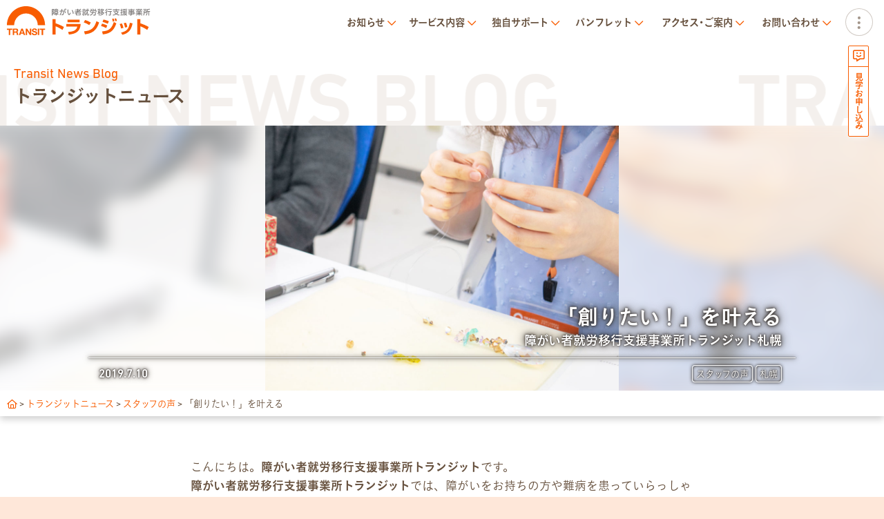

--- FILE ---
content_type: text/html; charset=UTF-8
request_url: https://transit-iko.net/2019/07/creative/
body_size: 17696
content:
<!doctype html>
<html lang="ja">
<head>
<meta charset="UTF-8">
<meta name="viewport" content="width=device-width, initial-scale=1.0, minimum-scale=1.0, maximum-scale=5.0, user-scalable=yes">
<meta name="format-detection" content="telephone=no">

<title>「創りたい！」を叶える | 障がい者（障害者）就労移行支援事業所トランジット | 札幌・麻生</title>


		<!-- All in One SEO 4.9.3 - aioseo.com -->
	<meta name="description" content="近年、「自分で作ったものを自分で売る」というハンドメイドの市場が広がっています。 その要因の一つが「ハンドメイド通販サイト」。 ホームページ制作の知識がなくても、自分の販売ページを持つ事ができ、商品を簡単に登録して販売することができます。" />
	<meta name="robots" content="max-image-preview:large" />
	<meta name="keywords" content="札幌" />
	<link rel="canonical" href="https://transit-iko.net/2019/07/creative/" />
	<meta name="generator" content="All in One SEO (AIOSEO) 4.9.3" />
		<script type="application/ld+json" class="aioseo-schema">
			{"@context":"https:\/\/schema.org","@graph":[{"@type":"Article","@id":"https:\/\/transit-iko.net\/2019\/07\/creative\/#article","name":"\u300c\u5275\u308a\u305f\u3044\uff01\u300d\u3092\u53f6\u3048\u308b | \u969c\u304c\u3044\u8005\uff08\u969c\u5bb3\u8005\uff09\u5c31\u52b4\u79fb\u884c\u652f\u63f4\u4e8b\u696d\u6240\u30c8\u30e9\u30f3\u30b8\u30c3\u30c8 | \u672d\u5e4c\u30fb\u9ebb\u751f","headline":"\u300c\u5275\u308a\u305f\u3044\uff01\u300d\u3092\u53f6\u3048\u308b \u2013 \u969c\u304c\u3044\u8005\u5c31\u52b4\u79fb\u884c\u652f\u63f4\u4e8b\u696d\u6240\u30c8\u30e9\u30f3\u30b8\u30c3\u30c8","author":{"@id":"https:\/\/transit-iko.net\/author\/suzuki\/#author"},"publisher":{"@id":"https:\/\/transit-iko.net\/#organization"},"image":{"@type":"ImageObject","url":"https:\/\/transit-iko.net\/wordpress\/wp-content\/uploads\/2019\/07\/DSC_0368.jpg","width":1080,"height":810},"datePublished":"2019-07-10T19:22:16+09:00","dateModified":"2019-07-10T19:22:16+09:00","inLanguage":"ja","mainEntityOfPage":{"@id":"https:\/\/transit-iko.net\/2019\/07\/creative\/#webpage"},"isPartOf":{"@id":"https:\/\/transit-iko.net\/2019\/07\/creative\/#webpage"},"articleSection":"\u30b9\u30bf\u30c3\u30d5\u306e\u58f0, \u672d\u5e4c"},{"@type":"BreadcrumbList","@id":"https:\/\/transit-iko.net\/2019\/07\/creative\/#breadcrumblist","itemListElement":[{"@type":"ListItem","@id":"https:\/\/transit-iko.net#listItem","position":1,"name":"\u30db\u30fc\u30e0","item":"https:\/\/transit-iko.net","nextItem":{"@type":"ListItem","@id":"https:\/\/transit-iko.net#listItem","name":"\u6295\u7a3f"}},{"@type":"ListItem","@id":"https:\/\/transit-iko.net#listItem","position":2,"name":"\u6295\u7a3f","item":"https:\/\/transit-iko.net","nextItem":{"@type":"ListItem","@id":"https:\/\/transit-iko.net\/category\/category1\/#listItem","name":"\u30b9\u30bf\u30c3\u30d5\u306e\u58f0"},"previousItem":{"@type":"ListItem","@id":"https:\/\/transit-iko.net#listItem","name":"\u30db\u30fc\u30e0"}},{"@type":"ListItem","@id":"https:\/\/transit-iko.net\/category\/category1\/#listItem","position":3,"name":"\u30b9\u30bf\u30c3\u30d5\u306e\u58f0","item":"https:\/\/transit-iko.net\/category\/category1\/","nextItem":{"@type":"ListItem","@id":"https:\/\/transit-iko.net\/2019\/07\/creative\/#listItem","name":"\u300c\u5275\u308a\u305f\u3044\uff01\u300d\u3092\u53f6\u3048\u308b \u2013 \u969c\u304c\u3044\u8005\u5c31\u52b4\u79fb\u884c\u652f\u63f4\u4e8b\u696d\u6240\u30c8\u30e9\u30f3\u30b8\u30c3\u30c8"},"previousItem":{"@type":"ListItem","@id":"https:\/\/transit-iko.net#listItem","name":"\u6295\u7a3f"}},{"@type":"ListItem","@id":"https:\/\/transit-iko.net\/2019\/07\/creative\/#listItem","position":4,"name":"\u300c\u5275\u308a\u305f\u3044\uff01\u300d\u3092\u53f6\u3048\u308b \u2013 \u969c\u304c\u3044\u8005\u5c31\u52b4\u79fb\u884c\u652f\u63f4\u4e8b\u696d\u6240\u30c8\u30e9\u30f3\u30b8\u30c3\u30c8","previousItem":{"@type":"ListItem","@id":"https:\/\/transit-iko.net\/category\/category1\/#listItem","name":"\u30b9\u30bf\u30c3\u30d5\u306e\u58f0"}}]},{"@type":"Organization","@id":"https:\/\/transit-iko.net\/#organization","name":"\u969c\u304c\u3044\u8005\uff08\u969c\u5bb3\u8005\uff09\u5c31\u52b4\u79fb\u884c\u652f\u63f4\u4e8b\u696d\u6240\u30c8\u30e9\u30f3\u30b8\u30c3\u30c8 | \u672d\u5e4c\u30fb\u9ebb\u751f","description":"\u969c\u304c\u3044\u304c\u3042\u3063\u3066\u3082\u50cd\u304d\u305f\u3044\uff01\u305d\u3093\u306a\u3042\u306a\u305f\u306e\u5c31\u8077\u6d3b\u52d5\u3092\u30b5\u30dd\u30fc\u30c8\u3057\u307e\u3059\u3002\u672d\u5e4c\u306e\u969c\u304c\u3044\u8005\uff08\u969c\u5bb3\u8005\uff09\u5c31\u52b4\u79fb\u884c\u652f\u63f4\u4e8b\u696d\u6240\u30c8\u30e9\u30f3\u30b8\u30c3\u30c8\u306f\u3001\u7cbe\u795e\u969c\u5bb3\uff08\u7d71\u5408\u5931\u8abf\u75c7\u3084\u3046\u3064\u75c5\u306a\u3069\uff09\u30fb\u767a\u9054\u969c\u5bb3\uff08\u30a2\u30b9\u30da\u30eb\u30ac\u30fc\u3084ADHD\u306a\u3069\uff09\u30fb\u8eab\u4f53\u969c\u5bb3\u30fb\u77e5\u7684\u969c\u5bb3\u30fb\u96e3\u75c5\u3092\u60a3\u3063\u3066\u3044\u308b\u65b9\u306e\u5c31\u52b4\u30fb\u5c31\u8077\u306e\u652f\u63f4\u3092\u884c\u3063\u3066\u3044\u307e\u3059\u3002\u969c\u304c\u3044\u8005\uff08\u969c\u5bb3\u8005\uff09\u306e\u5c31\u8077\u306f\u30c8\u30e9\u30f3\u30b8\u30c3\u30c8\u3002","url":"https:\/\/transit-iko.net\/","sameAs":["https:\/\/twitter.com\/transit_iko"]},{"@type":"Person","@id":"https:\/\/transit-iko.net\/author\/suzuki\/#author","url":"https:\/\/transit-iko.net\/author\/suzuki\/","name":"\u9234\u6728 \u9999\u7e54","image":{"@type":"ImageObject","@id":"https:\/\/transit-iko.net\/2019\/07\/creative\/#authorImage","url":"https:\/\/secure.gravatar.com\/avatar\/d22cc40e769896c6166e9d0ca5f838dba6eb59a8a2d214ff4f356011a10d6ba0?s=96&d=mm&r=g","width":96,"height":96,"caption":"\u9234\u6728 \u9999\u7e54"}},{"@type":"WebPage","@id":"https:\/\/transit-iko.net\/2019\/07\/creative\/#webpage","url":"https:\/\/transit-iko.net\/2019\/07\/creative\/","name":"\u300c\u5275\u308a\u305f\u3044\uff01\u300d\u3092\u53f6\u3048\u308b | \u969c\u304c\u3044\u8005\uff08\u969c\u5bb3\u8005\uff09\u5c31\u52b4\u79fb\u884c\u652f\u63f4\u4e8b\u696d\u6240\u30c8\u30e9\u30f3\u30b8\u30c3\u30c8 | \u672d\u5e4c\u30fb\u9ebb\u751f","description":"\u8fd1\u5e74\u3001\u300c\u81ea\u5206\u3067\u4f5c\u3063\u305f\u3082\u306e\u3092\u81ea\u5206\u3067\u58f2\u308b\u300d\u3068\u3044\u3046\u30cf\u30f3\u30c9\u30e1\u30a4\u30c9\u306e\u5e02\u5834\u304c\u5e83\u304c\u3063\u3066\u3044\u307e\u3059\u3002 \u305d\u306e\u8981\u56e0\u306e\u4e00\u3064\u304c\u300c\u30cf\u30f3\u30c9\u30e1\u30a4\u30c9\u901a\u8ca9\u30b5\u30a4\u30c8\u300d\u3002 \u30db\u30fc\u30e0\u30da\u30fc\u30b8\u5236\u4f5c\u306e\u77e5\u8b58\u304c\u306a\u304f\u3066\u3082\u3001\u81ea\u5206\u306e\u8ca9\u58f2\u30da\u30fc\u30b8\u3092\u6301\u3064\u4e8b\u304c\u3067\u304d\u3001\u5546\u54c1\u3092\u7c21\u5358\u306b\u767b\u9332\u3057\u3066\u8ca9\u58f2\u3059\u308b\u3053\u3068\u304c\u3067\u304d\u307e\u3059\u3002","inLanguage":"ja","isPartOf":{"@id":"https:\/\/transit-iko.net\/#website"},"breadcrumb":{"@id":"https:\/\/transit-iko.net\/2019\/07\/creative\/#breadcrumblist"},"author":{"@id":"https:\/\/transit-iko.net\/author\/suzuki\/#author"},"creator":{"@id":"https:\/\/transit-iko.net\/author\/suzuki\/#author"},"image":{"@type":"ImageObject","url":"https:\/\/transit-iko.net\/wordpress\/wp-content\/uploads\/2019\/07\/DSC_0368.jpg","@id":"https:\/\/transit-iko.net\/2019\/07\/creative\/#mainImage","width":1080,"height":810},"primaryImageOfPage":{"@id":"https:\/\/transit-iko.net\/2019\/07\/creative\/#mainImage"},"datePublished":"2019-07-10T19:22:16+09:00","dateModified":"2019-07-10T19:22:16+09:00"},{"@type":"WebSite","@id":"https:\/\/transit-iko.net\/#website","url":"https:\/\/transit-iko.net\/","name":"\u969c\u304c\u3044\u8005\uff08\u969c\u5bb3\u8005\uff09\u5c31\u52b4\u79fb\u884c\u652f\u63f4\u4e8b\u696d\u6240\u30c8\u30e9\u30f3\u30b8\u30c3\u30c8 | \u672d\u5e4c\u30fb\u9ebb\u751f","description":"\u969c\u304c\u3044\u304c\u3042\u3063\u3066\u3082\u50cd\u304d\u305f\u3044\uff01\u305d\u3093\u306a\u3042\u306a\u305f\u306e\u5c31\u8077\u6d3b\u52d5\u3092\u30b5\u30dd\u30fc\u30c8\u3057\u307e\u3059\u3002\u672d\u5e4c\u306e\u969c\u304c\u3044\u8005\uff08\u969c\u5bb3\u8005\uff09\u5c31\u52b4\u79fb\u884c\u652f\u63f4\u4e8b\u696d\u6240\u30c8\u30e9\u30f3\u30b8\u30c3\u30c8\u306f\u3001\u7cbe\u795e\u969c\u5bb3\uff08\u7d71\u5408\u5931\u8abf\u75c7\u3084\u3046\u3064\u75c5\u306a\u3069\uff09\u30fb\u767a\u9054\u969c\u5bb3\uff08\u30a2\u30b9\u30da\u30eb\u30ac\u30fc\u3084ADHD\u306a\u3069\uff09\u30fb\u8eab\u4f53\u969c\u5bb3\u30fb\u77e5\u7684\u969c\u5bb3\u30fb\u96e3\u75c5\u3092\u60a3\u3063\u3066\u3044\u308b\u65b9\u306e\u5c31\u52b4\u30fb\u5c31\u8077\u306e\u652f\u63f4\u3092\u884c\u3063\u3066\u3044\u307e\u3059\u3002\u969c\u304c\u3044\u8005\uff08\u969c\u5bb3\u8005\uff09\u306e\u5c31\u8077\u306f\u30c8\u30e9\u30f3\u30b8\u30c3\u30c8\u3002","inLanguage":"ja","publisher":{"@id":"https:\/\/transit-iko.net\/#organization"}}]}
		</script>
		<!-- All in One SEO -->


<!-- Open Graph Meta Tags generated by Blog2Social 873 - https://www.blog2social.com -->
<meta property="og:title" content="「創りたい！」を叶える – 障がい者就労移行支援事業所トランジット"/>
<meta property="og:description" content=""/>
<meta property="og:url" content="/2019/07/creative/"/>
<meta property="og:image" content="https://transit-iko.net/wordpress/wp-content/uploads/2019/07/DSC_0368.jpg"/>
<meta property="og:image:width" content="1080" />
<meta property="og:image:height" content="810" />
<meta property="og:type" content="article"/>
<meta property="og:article:published_time" content="2019-07-10 19:22:16"/>
<meta property="og:article:modified_time" content="2019-07-10 19:22:16"/>
<meta property="og:article:tag" content="札幌"/>
<!-- Open Graph Meta Tags generated by Blog2Social 873 - https://www.blog2social.com -->

<!-- Twitter Card generated by Blog2Social 873 - https://www.blog2social.com -->
<meta name="twitter:card" content="summary">
<meta name="twitter:title" content="「創りたい！」を叶える – 障がい者就労移行支援事業所トランジット"/>
<meta name="twitter:description" content=""/>
<meta name="twitter:image" content="https://transit-iko.net/wordpress/wp-content/uploads/2019/07/DSC_0368.jpg"/>
<!-- Twitter Card generated by Blog2Social 873 - https://www.blog2social.com -->
<meta name="author" content="鈴木 香織"/>
<link rel='dns-prefetch' href='//webfont.fontplus.jp' />
<link rel='dns-prefetch' href='//secure.gravatar.com' />
<link rel='dns-prefetch' href='//www.googletagmanager.com' />
<link rel='dns-prefetch' href='//stats.wp.com' />
<link rel='dns-prefetch' href='//v0.wordpress.com' />
<link rel="alternate" type="application/rss+xml" title="障がい者（障害者）就労移行支援事業所トランジット | 札幌・麻生 &raquo; 「創りたい！」を叶える – 障がい者就労移行支援事業所トランジット のコメントのフィード" href="https://transit-iko.net/2019/07/creative/feed/" />
<link rel="alternate" title="oEmbed (JSON)" type="application/json+oembed" href="https://transit-iko.net/wp-json/oembed/1.0/embed?url=https%3A%2F%2Ftransit-iko.net%2F2019%2F07%2Fcreative%2F" />
<link rel="alternate" title="oEmbed (XML)" type="text/xml+oembed" href="https://transit-iko.net/wp-json/oembed/1.0/embed?url=https%3A%2F%2Ftransit-iko.net%2F2019%2F07%2Fcreative%2F&#038;format=xml" />
<style id='wp-img-auto-sizes-contain-inline-css' type='text/css'>
img:is([sizes=auto i],[sizes^="auto," i]){contain-intrinsic-size:3000px 1500px}
/*# sourceURL=wp-img-auto-sizes-contain-inline-css */
</style>
<style id='wp-emoji-styles-inline-css' type='text/css'>

	img.wp-smiley, img.emoji {
		display: inline !important;
		border: none !important;
		box-shadow: none !important;
		height: 1em !important;
		width: 1em !important;
		margin: 0 0.07em !important;
		vertical-align: -0.1em !important;
		background: none !important;
		padding: 0 !important;
	}
/*# sourceURL=wp-emoji-styles-inline-css */
</style>
<style id='wp-block-library-inline-css' type='text/css'>
:root{--wp-block-synced-color:#7a00df;--wp-block-synced-color--rgb:122,0,223;--wp-bound-block-color:var(--wp-block-synced-color);--wp-editor-canvas-background:#ddd;--wp-admin-theme-color:#007cba;--wp-admin-theme-color--rgb:0,124,186;--wp-admin-theme-color-darker-10:#006ba1;--wp-admin-theme-color-darker-10--rgb:0,107,160.5;--wp-admin-theme-color-darker-20:#005a87;--wp-admin-theme-color-darker-20--rgb:0,90,135;--wp-admin-border-width-focus:2px}@media (min-resolution:192dpi){:root{--wp-admin-border-width-focus:1.5px}}.wp-element-button{cursor:pointer}:root .has-very-light-gray-background-color{background-color:#eee}:root .has-very-dark-gray-background-color{background-color:#313131}:root .has-very-light-gray-color{color:#eee}:root .has-very-dark-gray-color{color:#313131}:root .has-vivid-green-cyan-to-vivid-cyan-blue-gradient-background{background:linear-gradient(135deg,#00d084,#0693e3)}:root .has-purple-crush-gradient-background{background:linear-gradient(135deg,#34e2e4,#4721fb 50%,#ab1dfe)}:root .has-hazy-dawn-gradient-background{background:linear-gradient(135deg,#faaca8,#dad0ec)}:root .has-subdued-olive-gradient-background{background:linear-gradient(135deg,#fafae1,#67a671)}:root .has-atomic-cream-gradient-background{background:linear-gradient(135deg,#fdd79a,#004a59)}:root .has-nightshade-gradient-background{background:linear-gradient(135deg,#330968,#31cdcf)}:root .has-midnight-gradient-background{background:linear-gradient(135deg,#020381,#2874fc)}:root{--wp--preset--font-size--normal:16px;--wp--preset--font-size--huge:42px}.has-regular-font-size{font-size:1em}.has-larger-font-size{font-size:2.625em}.has-normal-font-size{font-size:var(--wp--preset--font-size--normal)}.has-huge-font-size{font-size:var(--wp--preset--font-size--huge)}.has-text-align-center{text-align:center}.has-text-align-left{text-align:left}.has-text-align-right{text-align:right}.has-fit-text{white-space:nowrap!important}#end-resizable-editor-section{display:none}.aligncenter{clear:both}.items-justified-left{justify-content:flex-start}.items-justified-center{justify-content:center}.items-justified-right{justify-content:flex-end}.items-justified-space-between{justify-content:space-between}.screen-reader-text{border:0;clip-path:inset(50%);height:1px;margin:-1px;overflow:hidden;padding:0;position:absolute;width:1px;word-wrap:normal!important}.screen-reader-text:focus{background-color:#ddd;clip-path:none;color:#444;display:block;font-size:1em;height:auto;left:5px;line-height:normal;padding:15px 23px 14px;text-decoration:none;top:5px;width:auto;z-index:100000}html :where(.has-border-color){border-style:solid}html :where([style*=border-top-color]){border-top-style:solid}html :where([style*=border-right-color]){border-right-style:solid}html :where([style*=border-bottom-color]){border-bottom-style:solid}html :where([style*=border-left-color]){border-left-style:solid}html :where([style*=border-width]){border-style:solid}html :where([style*=border-top-width]){border-top-style:solid}html :where([style*=border-right-width]){border-right-style:solid}html :where([style*=border-bottom-width]){border-bottom-style:solid}html :where([style*=border-left-width]){border-left-style:solid}html :where(img[class*=wp-image-]){height:auto;max-width:100%}:where(figure){margin:0 0 1em}html :where(.is-position-sticky){--wp-admin--admin-bar--position-offset:var(--wp-admin--admin-bar--height,0px)}@media screen and (max-width:600px){html :where(.is-position-sticky){--wp-admin--admin-bar--position-offset:0px}}

/*# sourceURL=wp-block-library-inline-css */
</style><style id='global-styles-inline-css' type='text/css'>
:root{--wp--preset--aspect-ratio--square: 1;--wp--preset--aspect-ratio--4-3: 4/3;--wp--preset--aspect-ratio--3-4: 3/4;--wp--preset--aspect-ratio--3-2: 3/2;--wp--preset--aspect-ratio--2-3: 2/3;--wp--preset--aspect-ratio--16-9: 16/9;--wp--preset--aspect-ratio--9-16: 9/16;--wp--preset--color--black: #000000;--wp--preset--color--cyan-bluish-gray: #abb8c3;--wp--preset--color--white: #ffffff;--wp--preset--color--pale-pink: #f78da7;--wp--preset--color--vivid-red: #cf2e2e;--wp--preset--color--luminous-vivid-orange: #ff6900;--wp--preset--color--luminous-vivid-amber: #fcb900;--wp--preset--color--light-green-cyan: #7bdcb5;--wp--preset--color--vivid-green-cyan: #00d084;--wp--preset--color--pale-cyan-blue: #8ed1fc;--wp--preset--color--vivid-cyan-blue: #0693e3;--wp--preset--color--vivid-purple: #9b51e0;--wp--preset--gradient--vivid-cyan-blue-to-vivid-purple: linear-gradient(135deg,rgb(6,147,227) 0%,rgb(155,81,224) 100%);--wp--preset--gradient--light-green-cyan-to-vivid-green-cyan: linear-gradient(135deg,rgb(122,220,180) 0%,rgb(0,208,130) 100%);--wp--preset--gradient--luminous-vivid-amber-to-luminous-vivid-orange: linear-gradient(135deg,rgb(252,185,0) 0%,rgb(255,105,0) 100%);--wp--preset--gradient--luminous-vivid-orange-to-vivid-red: linear-gradient(135deg,rgb(255,105,0) 0%,rgb(207,46,46) 100%);--wp--preset--gradient--very-light-gray-to-cyan-bluish-gray: linear-gradient(135deg,rgb(238,238,238) 0%,rgb(169,184,195) 100%);--wp--preset--gradient--cool-to-warm-spectrum: linear-gradient(135deg,rgb(74,234,220) 0%,rgb(151,120,209) 20%,rgb(207,42,186) 40%,rgb(238,44,130) 60%,rgb(251,105,98) 80%,rgb(254,248,76) 100%);--wp--preset--gradient--blush-light-purple: linear-gradient(135deg,rgb(255,206,236) 0%,rgb(152,150,240) 100%);--wp--preset--gradient--blush-bordeaux: linear-gradient(135deg,rgb(254,205,165) 0%,rgb(254,45,45) 50%,rgb(107,0,62) 100%);--wp--preset--gradient--luminous-dusk: linear-gradient(135deg,rgb(255,203,112) 0%,rgb(199,81,192) 50%,rgb(65,88,208) 100%);--wp--preset--gradient--pale-ocean: linear-gradient(135deg,rgb(255,245,203) 0%,rgb(182,227,212) 50%,rgb(51,167,181) 100%);--wp--preset--gradient--electric-grass: linear-gradient(135deg,rgb(202,248,128) 0%,rgb(113,206,126) 100%);--wp--preset--gradient--midnight: linear-gradient(135deg,rgb(2,3,129) 0%,rgb(40,116,252) 100%);--wp--preset--font-size--small: 13px;--wp--preset--font-size--medium: 20px;--wp--preset--font-size--large: 36px;--wp--preset--font-size--x-large: 42px;--wp--preset--spacing--20: 0.44rem;--wp--preset--spacing--30: 0.67rem;--wp--preset--spacing--40: 1rem;--wp--preset--spacing--50: 1.5rem;--wp--preset--spacing--60: 2.25rem;--wp--preset--spacing--70: 3.38rem;--wp--preset--spacing--80: 5.06rem;--wp--preset--shadow--natural: 6px 6px 9px rgba(0, 0, 0, 0.2);--wp--preset--shadow--deep: 12px 12px 50px rgba(0, 0, 0, 0.4);--wp--preset--shadow--sharp: 6px 6px 0px rgba(0, 0, 0, 0.2);--wp--preset--shadow--outlined: 6px 6px 0px -3px rgb(255, 255, 255), 6px 6px rgb(0, 0, 0);--wp--preset--shadow--crisp: 6px 6px 0px rgb(0, 0, 0);}:where(.is-layout-flex){gap: 0.5em;}:where(.is-layout-grid){gap: 0.5em;}body .is-layout-flex{display: flex;}.is-layout-flex{flex-wrap: wrap;align-items: center;}.is-layout-flex > :is(*, div){margin: 0;}body .is-layout-grid{display: grid;}.is-layout-grid > :is(*, div){margin: 0;}:where(.wp-block-columns.is-layout-flex){gap: 2em;}:where(.wp-block-columns.is-layout-grid){gap: 2em;}:where(.wp-block-post-template.is-layout-flex){gap: 1.25em;}:where(.wp-block-post-template.is-layout-grid){gap: 1.25em;}.has-black-color{color: var(--wp--preset--color--black) !important;}.has-cyan-bluish-gray-color{color: var(--wp--preset--color--cyan-bluish-gray) !important;}.has-white-color{color: var(--wp--preset--color--white) !important;}.has-pale-pink-color{color: var(--wp--preset--color--pale-pink) !important;}.has-vivid-red-color{color: var(--wp--preset--color--vivid-red) !important;}.has-luminous-vivid-orange-color{color: var(--wp--preset--color--luminous-vivid-orange) !important;}.has-luminous-vivid-amber-color{color: var(--wp--preset--color--luminous-vivid-amber) !important;}.has-light-green-cyan-color{color: var(--wp--preset--color--light-green-cyan) !important;}.has-vivid-green-cyan-color{color: var(--wp--preset--color--vivid-green-cyan) !important;}.has-pale-cyan-blue-color{color: var(--wp--preset--color--pale-cyan-blue) !important;}.has-vivid-cyan-blue-color{color: var(--wp--preset--color--vivid-cyan-blue) !important;}.has-vivid-purple-color{color: var(--wp--preset--color--vivid-purple) !important;}.has-black-background-color{background-color: var(--wp--preset--color--black) !important;}.has-cyan-bluish-gray-background-color{background-color: var(--wp--preset--color--cyan-bluish-gray) !important;}.has-white-background-color{background-color: var(--wp--preset--color--white) !important;}.has-pale-pink-background-color{background-color: var(--wp--preset--color--pale-pink) !important;}.has-vivid-red-background-color{background-color: var(--wp--preset--color--vivid-red) !important;}.has-luminous-vivid-orange-background-color{background-color: var(--wp--preset--color--luminous-vivid-orange) !important;}.has-luminous-vivid-amber-background-color{background-color: var(--wp--preset--color--luminous-vivid-amber) !important;}.has-light-green-cyan-background-color{background-color: var(--wp--preset--color--light-green-cyan) !important;}.has-vivid-green-cyan-background-color{background-color: var(--wp--preset--color--vivid-green-cyan) !important;}.has-pale-cyan-blue-background-color{background-color: var(--wp--preset--color--pale-cyan-blue) !important;}.has-vivid-cyan-blue-background-color{background-color: var(--wp--preset--color--vivid-cyan-blue) !important;}.has-vivid-purple-background-color{background-color: var(--wp--preset--color--vivid-purple) !important;}.has-black-border-color{border-color: var(--wp--preset--color--black) !important;}.has-cyan-bluish-gray-border-color{border-color: var(--wp--preset--color--cyan-bluish-gray) !important;}.has-white-border-color{border-color: var(--wp--preset--color--white) !important;}.has-pale-pink-border-color{border-color: var(--wp--preset--color--pale-pink) !important;}.has-vivid-red-border-color{border-color: var(--wp--preset--color--vivid-red) !important;}.has-luminous-vivid-orange-border-color{border-color: var(--wp--preset--color--luminous-vivid-orange) !important;}.has-luminous-vivid-amber-border-color{border-color: var(--wp--preset--color--luminous-vivid-amber) !important;}.has-light-green-cyan-border-color{border-color: var(--wp--preset--color--light-green-cyan) !important;}.has-vivid-green-cyan-border-color{border-color: var(--wp--preset--color--vivid-green-cyan) !important;}.has-pale-cyan-blue-border-color{border-color: var(--wp--preset--color--pale-cyan-blue) !important;}.has-vivid-cyan-blue-border-color{border-color: var(--wp--preset--color--vivid-cyan-blue) !important;}.has-vivid-purple-border-color{border-color: var(--wp--preset--color--vivid-purple) !important;}.has-vivid-cyan-blue-to-vivid-purple-gradient-background{background: var(--wp--preset--gradient--vivid-cyan-blue-to-vivid-purple) !important;}.has-light-green-cyan-to-vivid-green-cyan-gradient-background{background: var(--wp--preset--gradient--light-green-cyan-to-vivid-green-cyan) !important;}.has-luminous-vivid-amber-to-luminous-vivid-orange-gradient-background{background: var(--wp--preset--gradient--luminous-vivid-amber-to-luminous-vivid-orange) !important;}.has-luminous-vivid-orange-to-vivid-red-gradient-background{background: var(--wp--preset--gradient--luminous-vivid-orange-to-vivid-red) !important;}.has-very-light-gray-to-cyan-bluish-gray-gradient-background{background: var(--wp--preset--gradient--very-light-gray-to-cyan-bluish-gray) !important;}.has-cool-to-warm-spectrum-gradient-background{background: var(--wp--preset--gradient--cool-to-warm-spectrum) !important;}.has-blush-light-purple-gradient-background{background: var(--wp--preset--gradient--blush-light-purple) !important;}.has-blush-bordeaux-gradient-background{background: var(--wp--preset--gradient--blush-bordeaux) !important;}.has-luminous-dusk-gradient-background{background: var(--wp--preset--gradient--luminous-dusk) !important;}.has-pale-ocean-gradient-background{background: var(--wp--preset--gradient--pale-ocean) !important;}.has-electric-grass-gradient-background{background: var(--wp--preset--gradient--electric-grass) !important;}.has-midnight-gradient-background{background: var(--wp--preset--gradient--midnight) !important;}.has-small-font-size{font-size: var(--wp--preset--font-size--small) !important;}.has-medium-font-size{font-size: var(--wp--preset--font-size--medium) !important;}.has-large-font-size{font-size: var(--wp--preset--font-size--large) !important;}.has-x-large-font-size{font-size: var(--wp--preset--font-size--x-large) !important;}
/*# sourceURL=global-styles-inline-css */
</style>

<style id='classic-theme-styles-inline-css' type='text/css'>
/*! This file is auto-generated */
.wp-block-button__link{color:#fff;background-color:#32373c;border-radius:9999px;box-shadow:none;text-decoration:none;padding:calc(.667em + 2px) calc(1.333em + 2px);font-size:1.125em}.wp-block-file__button{background:#32373c;color:#fff;text-decoration:none}
/*# sourceURL=/wp-includes/css/classic-themes.min.css */
</style>
<link rel='stylesheet' id='contact-form-7-css' href='https://transit-iko.net/wordpress/wp-content/plugins/contact-form-7/includes/css/styles.css?ver=6.1.4' type='text/css' media='all' />
<link rel='stylesheet' id='panellium-css-css' href='https://transit-iko.net/wordpress/wp-content/plugins/wpvr/public/lib/pannellum/src/css/pannellum.css?ver=1' type='text/css' media='all' />
<link rel='stylesheet' id='videojs-css-css' href='https://transit-iko.net/wordpress/wp-content/plugins/wpvr/public/lib/pannellum/src/css/video-js.css?ver=1' type='text/css' media='all' />
<link rel='stylesheet' id='videojs-vr-css-css' href='https://transit-iko.net/wordpress/wp-content/plugins/wpvr/public/lib/videojs-vr/videojs-vr.css?ver=1' type='text/css' media='all' />
<link rel='stylesheet' id='owl-css-css' href='https://transit-iko.net/wordpress/wp-content/plugins/wpvr/public/css/owl.carousel.css?ver=8.5.24' type='text/css' media='all' />
<link rel='stylesheet' id='wpvr-css' href='https://transit-iko.net/wordpress/wp-content/plugins/wpvr/public/css/wpvr-public.css?ver=8.5.24' type='text/css' media='all' />
<link rel='stylesheet' id='main-style-css' href='https://transit-iko.net/wordpress/wp-content/themes/transit2025/assets/css/style.css?ver=1758859207' type='text/css' media='all' />
<link rel='stylesheet' id='fontawesome-css' href='https://transit-iko.net/wordpress/wp-content/themes/transit2025/assets/fonts/fa/css/all.min.css?ver=1736472603' type='text/css' media='all' />
<link rel='stylesheet' id='swiper-style-css' href='https://transit-iko.net/wordpress/wp-content/themes/transit2025/assets/css/swiper.min.css' type='text/css' media='all' />
<link rel='stylesheet' id='taxopress-frontend-css-css' href='https://transit-iko.net/wordpress/wp-content/plugins/simple-tags/assets/frontend/css/frontend.css?ver=3.43.0' type='text/css' media='all' />
<link rel='stylesheet' id='aurora-heatmap-css' href='https://transit-iko.net/wordpress/wp-content/plugins/aurora-heatmap/style.css?ver=1.7.0' type='text/css' media='all' />
<script type="text/javascript" src="https://transit-iko.net/wordpress/wp-content/plugins/wpvr/public/lib/pannellum/src/js/pannellum.js?ver=1" id="panellium-js-js"></script>
<script type="text/javascript" src="https://transit-iko.net/wordpress/wp-content/plugins/wpvr/public/lib/pannellum/src/js/libpannellum.js?ver=1" id="panelliumlib-js-js"></script>
<script type="text/javascript" src="https://transit-iko.net/wordpress/wp-content/plugins/wpvr/public/js/video.js?ver=1" id="videojs-js-js"></script>
<script type="text/javascript" src="https://transit-iko.net/wordpress/wp-content/plugins/wpvr/public/lib/videojs-vr/videojs-vr.js?ver=1" id="videojsvr-js-js"></script>
<script type="text/javascript" src="https://transit-iko.net/wordpress/wp-content/plugins/wpvr/public/lib/pannellum/src/js/videojs-pannellum-plugin.js?ver=1" id="panelliumvid-js-js"></script>
<script type="text/javascript" src="https://transit-iko.net/wordpress/wp-includes/js/jquery/jquery.min.js?ver=3.7.1" id="jquery-core-js"></script>
<script type="text/javascript" src="https://transit-iko.net/wordpress/wp-includes/js/jquery/jquery-migrate.min.js?ver=3.4.1" id="jquery-migrate-js"></script>
<script type="text/javascript" src="https://transit-iko.net/wordpress/wp-content/plugins/wpvr/public/js/owl.carousel.js?ver=6.9" id="owl-js-js"></script>
<script type="text/javascript" src="https://transit-iko.net/wordpress/wp-content/plugins/wpvr/public/js/jquery.cookie.js?ver=1" id="jquery_cookie-js"></script>
<script type="text/javascript" src="https://webfont.fontplus.jp/accessor/script/fontplus.js?7v6bDgH-Z0I%3D&amp;box=q8LYrXJH8u4%3D&amp;delay=1&amp;aa=1&amp;ab=2" id="fontplus-js"></script>
<script type="text/javascript" src="https://transit-iko.net/wordpress/wp-content/plugins/simple-tags/assets/frontend/js/frontend.js?ver=3.43.0" id="taxopress-frontend-js-js"></script>
<script type="text/javascript" id="aurora-heatmap-js-extra">
/* <![CDATA[ */
var aurora_heatmap = {"_mode":"reporter","ajax_url":"https://transit-iko.net/wordpress/wp-admin/admin-ajax.php","action":"aurora_heatmap","reports":"click_pc,click_mobile","debug":"0","ajax_delay_time":"3000","ajax_interval":"10","ajax_bulk":null};
//# sourceURL=aurora-heatmap-js-extra
/* ]]> */
</script>
<script type="text/javascript" src="https://transit-iko.net/wordpress/wp-content/plugins/aurora-heatmap/js/aurora-heatmap.min.js?ver=1.7.0" id="aurora-heatmap-js"></script>

<!-- Site Kit によって追加された Google タグ（gtag.js）スニペット -->

<!-- Site Kit によって追加された Google 広告のスニペット -->
<script type="text/javascript" src="https://www.googletagmanager.com/gtag/js?id=AW-963206964" id="google_gtagjs-js" async></script>
<script type="text/javascript" id="google_gtagjs-js-after">
/* <![CDATA[ */
window.dataLayer = window.dataLayer || [];function gtag(){dataLayer.push(arguments);}
gtag("js", new Date());
gtag("set", "developer_id.dZTNiMT", true);
gtag("config", "AW-963206964");
 window._googlesitekit = window._googlesitekit || {}; window._googlesitekit.throttledEvents = []; window._googlesitekit.gtagEvent = (name, data) => { var key = JSON.stringify( { name, data } ); if ( !! window._googlesitekit.throttledEvents[ key ] ) { return; } window._googlesitekit.throttledEvents[ key ] = true; setTimeout( () => { delete window._googlesitekit.throttledEvents[ key ]; }, 5 ); gtag( "event", name, { ...data, event_source: "site-kit" } ); } 
//# sourceURL=google_gtagjs-js-after
/* ]]> */
</script>

<!-- Site Kit によって追加された終了 Google タグ（gtag.js）スニペット -->
<link rel="https://api.w.org/" href="https://transit-iko.net/wp-json/" /><link rel="alternate" title="JSON" type="application/json" href="https://transit-iko.net/wp-json/wp/v2/posts/24524" /><link rel="EditURI" type="application/rsd+xml" title="RSD" href="https://transit-iko.net/wordpress/xmlrpc.php?rsd" />
<meta name="generator" content="WordPress 6.9" />
<link rel='shortlink' href='https://wp.me/s5srb1-creative' />
<meta name="generator" content="Site Kit by Google 1.151.0" />	<style>img#wpstats{display:none}</style>
		<!-- All in one Favicon 4.8 --><link rel="icon" href="https://transit-iko.net/wordpress/wp-content/uploads/2014/12/favicon_32.png" type="image/png"/>
<link rel="apple-touch-icon" href="https://transit-iko.net/wordpress/wp-content/uploads/2014/12/Apple_Touch_Icon_144.png" />


<!-- Event snippet for 電話番号クリック conversion page -->
<script>
function gtag_report_conversion(url) {
	var callback = function () { 
		if (typeof(url) != 'undefined') { 
			window.location = url; 
		} 
	};
	if (url === 'tel:011-776-6152' || url === 'tel:0117766152') {
		gtag('event', 'conversion', { 
			'send_to': 'AW-963206964/efn5CK7Xm2EQtL6lywM', 
			'event_callback': callback 
		});
	} else if (url === 'tel:011-299-8746' || url === 'tel:0112998746') {
		gtag('event', 'conversion', { 
			'send_to': 'AW-963206964/ogBgCMT0h7kBELS-pcsD', 
			'event_callback': callback 
		});
	}
	return false;
}
</script>

<!--Google AdWords Event snippet -->
<meta name="google-site-verification" content="g7DyjA1gv60lARPzdYoBP1sl-ES3zH2MQi0EghZRr0M" />
</head>
<body>

<header>
	<a class="header-logo" href="https://transit-iko.net" alt="トランジットロゴ">
		<div id="logo"></div>
	</a>

<nav id="header-nav">
	<div class="nav-wrapper">

		<div class="nav-box navsw-pc1">
			<h4>お知らせ <i class="fa-regular fa-chevron-down"></i></h4>
		</div>
		<div class="navlist1 navsw-pc1">
				<div class="menu-%e3%81%8a%e7%9f%a5%e3%82%89%e3%81%9b-container"><ul id="menu-%e3%81%8a%e7%9f%a5%e3%82%89%e3%81%9b" class="menu"><li id="menu-item-34394" class="menu-item menu-item-type-custom menu-item-object-custom menu-item-34394"><a href="/transit-news/">トランジットニュース</a></li>
<li id="menu-item-34218" class="menu-item menu-item-type-post_type menu-item-object-page menu-item-34218"><a href="https://transit-iko.net/story/">利用体験談</a></li>
<li id="menu-item-34219" class="menu-item menu-item-type-post_type menu-item-object-page menu-item-34219"><a href="https://transit-iko.net/event-schedule/">広報・イベント</a></li>
</ul></div>		</div>

		<div class="nav-box navsw-pc2">
			<h4>サービス内容 <i class="fa-regular fa-chevron-down"></i></h4>
		</div>
		<div class="navlist2 navsw-pc2">
			<div class="menu-%e3%82%b5%e3%83%bc%e3%83%93%e3%82%b9%e5%86%85%e5%ae%b9-container"><ul id="menu-%e3%82%b5%e3%83%bc%e3%83%93%e3%82%b9%e5%86%85%e5%ae%b9" class="menu"><li id="menu-item-34220" class="menu-item menu-item-type-post_type menu-item-object-page menu-item-34220"><a href="https://transit-iko.net/service/">就労移行支援とは</a></li>
<li id="menu-item-34221" class="menu-item menu-item-type-post_type menu-item-object-page menu-item-34221"><a href="https://transit-iko.net/about/">トランジットについて</a></li>
<li id="menu-item-34222" class="menu-item menu-item-type-post_type menu-item-object-page menu-item-34222"><a href="https://transit-iko.net/service/dailystream/">1日の流れ</a></li>
<li id="menu-item-34223" class="menu-item menu-item-type-post_type menu-item-object-page menu-item-34223"><a href="https://transit-iko.net/service/mainstream/">ご利用の流れ</a></li>
</ul></div>		</div>

		<div class="nav-box navsw-pc3">
			<h4>独自サポート <i class="fa-regular fa-chevron-down"></i></h4>
		</div>
		<div class="navlist3 navsw-pc3">
			<div class="menu-%e7%8b%ac%e8%87%aa%e3%82%b5%e3%83%9d%e3%83%bc%e3%83%88-container"><ul id="menu-%e7%8b%ac%e8%87%aa%e3%82%b5%e3%83%9d%e3%83%bc%e3%83%88" class="menu"><li id="menu-item-34224" class="menu-item menu-item-type-post_type menu-item-object-page menu-item-34224"><a href="https://transit-iko.net/support-programs/">3つの支援制度</a></li>
<li id="menu-item-34225" class="menu-item menu-item-type-post_type menu-item-object-page menu-item-34225"><a href="https://transit-iko.net/meals/">お食事の提供について</a></li>
<li id="menu-item-34226" class="menu-item menu-item-type-custom menu-item-object-custom menu-item-34226"><a target="_blank" href="https://job-matching.transit-iko.net/">スキルアップ診断</a></li>
</ul></div>		</div>

		<div class="nav-box navsw-pc4">
			<h4>パンフレット <i class="fa-regular fa-chevron-down"></i></h4>
		</div>
		<div class="navlist4 navsw-pc4">
			<div class="menu-%e3%83%91%e3%83%b3%e3%83%95%e3%83%ac%e3%83%83%e3%83%88-container"><ul id="menu-%e3%83%91%e3%83%b3%e3%83%95%e3%83%ac%e3%83%83%e3%83%88" class="menu"><li id="menu-item-34227" class="menu-item menu-item-type-post_type menu-item-object-page menu-item-34227"><a href="https://transit-iko.net/pamphlet/">デジタルパンフレット</a></li>
<li id="menu-item-34228" class="menu-item menu-item-type-post_type menu-item-object-page menu-item-34228"><a href="https://transit-iko.net/pamphlet-corporates/">企業様向けパンフレット</a></li>
<li id="menu-item-34229" class="menu-item menu-item-type-post_type menu-item-object-page menu-item-34229"><a href="https://transit-iko.net/event-schedule/">広報チラシ・刊行物</a></li>
</ul></div>		</div>

		<div class="nav-box navsw-pc5">
			<h4>アクセス･ご案内 <i class="fa-regular fa-chevron-down"></i></h4>
		</div>
		<div class="navlist5 navsw-pc5">
			<div class="menu-%e3%82%a2%e3%82%af%e3%82%bb%e3%82%b9%e3%83%bb%e3%81%94%e6%a1%88%e5%86%85-container"><ul id="menu-%e3%82%a2%e3%82%af%e3%82%bb%e3%82%b9%e3%83%bb%e3%81%94%e6%a1%88%e5%86%85" class="menu"><li id="menu-item-34230" class="menu-item menu-item-type-post_type menu-item-object-page menu-item-34230"><a href="https://transit-iko.net/access/">交通アクセス</a></li>
<li id="menu-item-34231" class="menu-item menu-item-type-post_type menu-item-object-page menu-item-34231"><a href="https://transit-iko.net/tourmap/">事業所ツアーマップ</a></li>
<li id="menu-item-34232" class="menu-item menu-item-type-post_type menu-item-object-page menu-item-34232"><a href="https://transit-iko.net/faq/">Q&#038;A</a></li>
<li id="menu-item-34526" class="menu-item menu-item-type-post_type menu-item-object-page menu-item-34526"><a href="https://transit-iko.net/placement-officer/">雇用をお考えの企業様へ</a></li>
<li id="menu-item-34233" class="menu-item menu-item-type-post_type menu-item-object-page menu-item-privacy-policy menu-item-34233"><a rel="privacy-policy" href="https://transit-iko.net/privacy-policy/">プライバシーポリシー</a></li>
</ul></div>		</div>

		<div class="nav-box navsw-pc6">
			<h4>お問い合わせ <i class="fa-regular fa-chevron-down"></i></h4>
		</div>
		<div class="navlist6 navsw-pc6">
			<div class="menu-%e3%81%8a%e5%95%8f%e3%81%84%e5%90%88%e3%82%8f%e3%81%9b-container"><ul id="menu-%e3%81%8a%e5%95%8f%e3%81%84%e5%90%88%e3%82%8f%e3%81%9b" class="menu"><li id="menu-item-34234" class="menu-item menu-item-type-post_type menu-item-object-page menu-item-34234"><a href="https://transit-iko.net/inquiry/">お問い合わせ</a></li>
<li id="menu-item-34235" class="menu-item menu-item-type-post_type menu-item-object-page menu-item-34235"><a href="https://transit-iko.net/tour/">見学・体験のお申し込み</a></li>
<li id="menu-item-34527" class="menu-item menu-item-type-post_type menu-item-object-page menu-item-34527"><a href="https://transit-iko.net/inquiry/sns/">各種SNS</a></li>
<li id="menu-item-34237" class="menu-item menu-item-type-post_type menu-item-object-page menu-item-34237"><a href="https://transit-iko.net/pamphlet/">資料請求</a></li>
<li id="menu-item-34238" class="menu-item menu-item-type-post_type menu-item-object-page menu-item-34238"><a href="https://transit-iko.net/recruitment/">採用情報</a></li>
</ul></div>		</div>

	</div>
</nav>

</header>


<nav id="modal-nav">
	<a href="https://transit-iko.net" alt="トランジットロゴ">
		<div id="logo"></div>
	</a>
	<div class="nav-title align-center">
		<h2>Navigation Menu</h2>
		<p>ナビゲーションメニュー</p>
	</div>
	<div class="nav-wrapper">
		<div class="nav-box">
			<h3><i class="fa-regular fa-bullhorn"></i> お知らせ</h3>
			<div class="menu-%e3%81%8a%e7%9f%a5%e3%82%89%e3%81%9b-container"><ul id="menu-%e3%81%8a%e7%9f%a5%e3%82%89%e3%81%9b-1" class="menu"><li class="menu-item menu-item-type-custom menu-item-object-custom menu-item-34394"><a href="/transit-news/">トランジットニュース</a></li>
<li class="menu-item menu-item-type-post_type menu-item-object-page menu-item-34218"><a href="https://transit-iko.net/story/">利用体験談</a></li>
<li class="menu-item menu-item-type-post_type menu-item-object-page menu-item-34219"><a href="https://transit-iko.net/event-schedule/">広報・イベント</a></li>
</ul></div>		</div>
		<div class="nav-box">
			<h3><i class="fa-regular fa-hands-holding-heart"></i> サービス内容</h3>
			<div class="menu-%e3%82%b5%e3%83%bc%e3%83%93%e3%82%b9%e5%86%85%e5%ae%b9-container"><ul id="menu-%e3%82%b5%e3%83%bc%e3%83%93%e3%82%b9%e5%86%85%e5%ae%b9-1" class="menu"><li class="menu-item menu-item-type-post_type menu-item-object-page menu-item-34220"><a href="https://transit-iko.net/service/">就労移行支援とは</a></li>
<li class="menu-item menu-item-type-post_type menu-item-object-page menu-item-34221"><a href="https://transit-iko.net/about/">トランジットについて</a></li>
<li class="menu-item menu-item-type-post_type menu-item-object-page menu-item-34222"><a href="https://transit-iko.net/service/dailystream/">1日の流れ</a></li>
<li class="menu-item menu-item-type-post_type menu-item-object-page menu-item-34223"><a href="https://transit-iko.net/service/mainstream/">ご利用の流れ</a></li>
</ul></div>		</div>
		<div class="nav-box">
			<h3><i class="fa-regular fa-handshake-angle"></i> 独自サポート</h3>
			<div class="menu-%e7%8b%ac%e8%87%aa%e3%82%b5%e3%83%9d%e3%83%bc%e3%83%88-container"><ul id="menu-%e7%8b%ac%e8%87%aa%e3%82%b5%e3%83%9d%e3%83%bc%e3%83%88-1" class="menu"><li class="menu-item menu-item-type-post_type menu-item-object-page menu-item-34224"><a href="https://transit-iko.net/support-programs/">3つの支援制度</a></li>
<li class="menu-item menu-item-type-post_type menu-item-object-page menu-item-34225"><a href="https://transit-iko.net/meals/">お食事の提供について</a></li>
<li class="menu-item menu-item-type-custom menu-item-object-custom menu-item-34226"><a target="_blank" href="https://job-matching.transit-iko.net/">スキルアップ診断</a></li>
</ul></div>		</div>
		<div class="nav-box">
			<h3><i class="fa-regular fa-book-open"></i> パンフレット</h3>
			<div class="menu-%e3%83%91%e3%83%b3%e3%83%95%e3%83%ac%e3%83%83%e3%83%88-container"><ul id="menu-%e3%83%91%e3%83%b3%e3%83%95%e3%83%ac%e3%83%83%e3%83%88-1" class="menu"><li class="menu-item menu-item-type-post_type menu-item-object-page menu-item-34227"><a href="https://transit-iko.net/pamphlet/">デジタルパンフレット</a></li>
<li class="menu-item menu-item-type-post_type menu-item-object-page menu-item-34228"><a href="https://transit-iko.net/pamphlet-corporates/">企業様向けパンフレット</a></li>
<li class="menu-item menu-item-type-post_type menu-item-object-page menu-item-34229"><a href="https://transit-iko.net/event-schedule/">広報チラシ・刊行物</a></li>
</ul></div>		</div>
		<div class="nav-box">
			<h3><i class="fa-regular fa-bus"></i> アクセス・ご案内</h3>
			<div class="menu-%e3%82%a2%e3%82%af%e3%82%bb%e3%82%b9%e3%83%bb%e3%81%94%e6%a1%88%e5%86%85-container"><ul id="menu-%e3%82%a2%e3%82%af%e3%82%bb%e3%82%b9%e3%83%bb%e3%81%94%e6%a1%88%e5%86%85-1" class="menu"><li class="menu-item menu-item-type-post_type menu-item-object-page menu-item-34230"><a href="https://transit-iko.net/access/">交通アクセス</a></li>
<li class="menu-item menu-item-type-post_type menu-item-object-page menu-item-34231"><a href="https://transit-iko.net/tourmap/">事業所ツアーマップ</a></li>
<li class="menu-item menu-item-type-post_type menu-item-object-page menu-item-34232"><a href="https://transit-iko.net/faq/">Q&#038;A</a></li>
<li class="menu-item menu-item-type-post_type menu-item-object-page menu-item-34526"><a href="https://transit-iko.net/placement-officer/">雇用をお考えの企業様へ</a></li>
<li class="menu-item menu-item-type-post_type menu-item-object-page menu-item-privacy-policy menu-item-34233"><a rel="privacy-policy" href="https://transit-iko.net/privacy-policy/">プライバシーポリシー</a></li>
</ul></div>		</div>
		<div class="nav-box">
			<h3><i class="fa-regular fa-smile"></i> お問い合わせ</h3>
			<div class="menu-%e3%81%8a%e5%95%8f%e3%81%84%e5%90%88%e3%82%8f%e3%81%9b-container"><ul id="menu-%e3%81%8a%e5%95%8f%e3%81%84%e5%90%88%e3%82%8f%e3%81%9b-1" class="menu"><li class="menu-item menu-item-type-post_type menu-item-object-page menu-item-34234"><a href="https://transit-iko.net/inquiry/">お問い合わせ</a></li>
<li class="menu-item menu-item-type-post_type menu-item-object-page menu-item-34235"><a href="https://transit-iko.net/tour/">見学・体験のお申し込み</a></li>
<li class="menu-item menu-item-type-post_type menu-item-object-page menu-item-34527"><a href="https://transit-iko.net/inquiry/sns/">各種SNS</a></li>
<li class="menu-item menu-item-type-post_type menu-item-object-page menu-item-34237"><a href="https://transit-iko.net/pamphlet/">資料請求</a></li>
<li class="menu-item menu-item-type-post_type menu-item-object-page menu-item-34238"><a href="https://transit-iko.net/recruitment/">採用情報</a></li>
</ul></div>		</div>
	</div>
</nav>
<button class="nav-sw unprint"></button>
	<section class="page-header">

		<div class="text-bg-slider">
			<div class="swiper-wrapper">
				<div class="swiper-slide">
					<p class="slide-text nowrap"><nobr>TRANSIT NEWS BLOG</nobr></p>
				</div>
				<div class="swiper-slide">
					<p class="slide-text nowrap"><nobr>TRANSIT NEWS BLOG</nobr></p>
				</div>
				<div class="swiper-slide">
					<p class="slide-text nowrap"><nobr>TRANSIT NEWS BLOG</nobr></p>
				</div>
			</div>
		</div>

		<div class="page-title section-wrapper h100px">
			<p class="header-eng-ruby">Transit News Blog</p>
			<h2>トランジットニュース</h2>
		</div>

		<div class="header-bg landscape">
			<style>
					.eyecatch-bg::before { background-image: url("https://transit-iko.net/wordpress/wp-content/uploads/2019/07/DSC_0368-1080x810.jpg"); }
					.eyecatch::before { background-image: url("https://transit-iko.net/wordpress/wp-content/uploads/2019/07/DSC_0368-1080x810.jpg"); }
			</style>
			<div class="eyecatch-bg">
				<div class="eyecatch" alt ="「創りたい！」を叶える">
					<div class="title-info">
						<h1>「創りたい！」を叶える<br /><span class="xx-small">障がい者就労移行支援事業所トランジット札幌</span></h1>
						<div class="linebox"></div>
						<div class="infobox">スタッフの声</div>
						<div class="infobox" style="margin-right: 20px;">札幌</div>
						<div class="post-date">2019.7.10</div>
					</div>
				</div>
			</div>
		</div>
	</section>

	<div class="breadcrumbs">
		<p class="breadcrumbs-content">
		<a title="ホームへ戻る" href="https://transit-iko.net" class="home"><i class="fa-regular fa-home"></i></a> &gt;
		<a title="トランジットニュース" href="/transit-news/">トランジットニュース</a> &gt;
		<span typeof="v:Breadcrumb"><a rel="v:url" property="v:title" title="スタッフの声" href="https://transit-iko.net/category/category1/" class="taxonomy category">スタッフの声</a></span> &gt; <span typeof="v:Breadcrumb"><span property="v:title">「創りたい！」を叶える</span></span>		</p>
	</div>

	<article>
		<div class="post-content">

			<div class="sp30" aria-hidden="true"></div>
			<p>こんにちは。<strong>障がい者就労移行支援事業所トランジット</strong>です。<br />
<strong>障がい者就労移行支援事業所トランジット</strong>では、障がいをお持ちの方や難病を患っていらっしゃる方が<strong>一般就職</strong>するためのサポートを行っています。</p>
<p>近年、「自分で作ったものを自分で売る」というハンドメイドの市場が広がっています。<br />
その要因の一つが「ハンドメイド通販サイト」。<br />
ホームページ制作の知識がなくても、自分の販売ページを持つ事ができ、商品を簡単に登録して販売することができます。<br />
そんなハンドメイド通販サイトの一つ「minne（ミンネ）」は2019年7月3日に公開作品数が、1000万点を超えたことを発表しました。<br />
サイトに登録している作家数はなんと54万人です。</p>
<p>「自分の作品を創って販売したい！」という人がたくさんいるのです。</p>
<p>ただし、手元に自分の商品がないと販売することはできません。<br />
「自分の考えたデザインでグッズをつくりたい！」と思っていても、つくる方法がなければ販売はできないのです。</p>
<p>そこで、そんな方にも安心。<br />
画像をサイトにアップロードするだけで、オリジナルのグッズを制作できるサービスがあります。<br />
このサービスで制作されるグッズは、お客さんから注文を受けてから売れた分だけ製造して、そのまま発送までしてくれます。<br />
しかも、なんと、0円で作れます。</p>
<p>というわけで、実際に作ってみました。<br />
利用したのは、<a href="https://suzuri.jp/" target="_blank" rel="noopener">SUZURI</a>というサービスです。</p>
<p>かわいい鳥のイラストが描けたので、そのイラストをグッズにします。<br />
<img fetchpriority="high" decoding="async" class="alignnone size-full wp-image-24544" src="https://transit-iko.net/wordpress/wp-content/uploads/2019/07/20190710_07.png" alt="「創りたい！」を叶える" width="1080" height="810" srcset="https://transit-iko.net/wordpress/wp-content/uploads/2019/07/20190710_07.png 1080w, https://transit-iko.net/wordpress/wp-content/uploads/2019/07/20190710_07-540x405.png 540w, https://transit-iko.net/wordpress/wp-content/uploads/2019/07/20190710_07-768x576.png 768w" sizes="(max-width: 1080px) 100vw, 1080px" /></p>
<p>手順は簡単。<br />
まずは、ユーザー名とメールアドレスを登録。<br />
登録すると、自分のショップページができます。</p>
<p><img decoding="async" class="alignnone size-full wp-image-24538" src="https://transit-iko.net/wordpress/wp-content/uploads/2019/07/20190710_01.png" alt="「創りたい！」を叶える" width="1067" height="800" srcset="https://transit-iko.net/wordpress/wp-content/uploads/2019/07/20190710_01.png 1067w, https://transit-iko.net/wordpress/wp-content/uploads/2019/07/20190710_01-540x405.png 540w, https://transit-iko.net/wordpress/wp-content/uploads/2019/07/20190710_01-768x576.png 768w" sizes="(max-width: 1067px) 100vw, 1067px" /></p>
<p>かわいい鳥のイラストをサイトにアップロードします。<br />
作りたいグッズに合わせたテンプレートも用意されているので、サイズに迷うこともありませんね。<br />
<img decoding="async" class="alignnone size-full wp-image-24543" src="https://transit-iko.net/wordpress/wp-content/uploads/2019/07/20190710_06.png" alt="「創りたい！」を叶える" width="865" height="649" srcset="https://transit-iko.net/wordpress/wp-content/uploads/2019/07/20190710_06.png 865w, https://transit-iko.net/wordpress/wp-content/uploads/2019/07/20190710_06-540x405.png 540w, https://transit-iko.net/wordpress/wp-content/uploads/2019/07/20190710_06-768x576.png 768w" sizes="(max-width: 865px) 100vw, 865px" /></p>
<p>グッズの一覧から、作りたいものを選びます。</p>
<p><img loading="lazy" decoding="async" class="alignnone size-full wp-image-24542" src="https://transit-iko.net/wordpress/wp-content/uploads/2019/07/20190710_05.png" alt="「創りたい！」を叶える" width="1060" height="795" srcset="https://transit-iko.net/wordpress/wp-content/uploads/2019/07/20190710_05.png 1060w, https://transit-iko.net/wordpress/wp-content/uploads/2019/07/20190710_05-540x405.png 540w, https://transit-iko.net/wordpress/wp-content/uploads/2019/07/20190710_05-768x576.png 768w" sizes="auto, (max-width: 1060px) 100vw, 1060px" /></p>
<p>プレビューをみながら、画像のサイズや配置を調節することもできます。</p>
<p><img loading="lazy" decoding="async" class="alignnone size-full wp-image-24541" src="https://transit-iko.net/wordpress/wp-content/uploads/2019/07/20190710_04.png" alt="「創りたい！」を叶える" width="1048" height="786" srcset="https://transit-iko.net/wordpress/wp-content/uploads/2019/07/20190710_04.png 1048w, https://transit-iko.net/wordpress/wp-content/uploads/2019/07/20190710_04-540x405.png 540w, https://transit-iko.net/wordpress/wp-content/uploads/2019/07/20190710_04-768x576.png 768w" sizes="auto, (max-width: 1048px) 100vw, 1048px" /></p>
<p>作りたいものが決まったら、あとは商品名と価格を設定すれば準備完了です。<br />
価格は、原価に対して何円の利益が作家に入るようにするかという形で決めます。</p>
<p>できました。<br />
作ったグッズが自分のショップページに並びます。</p>
<p><img loading="lazy" decoding="async" class="alignnone size-full wp-image-24540" src="https://transit-iko.net/wordpress/wp-content/uploads/2019/07/20190710_03.png" alt="「創りたい！」を叶える" width="1047" height="785" srcset="https://transit-iko.net/wordpress/wp-content/uploads/2019/07/20190710_03.png 1047w, https://transit-iko.net/wordpress/wp-content/uploads/2019/07/20190710_03-540x405.png 540w, https://transit-iko.net/wordpress/wp-content/uploads/2019/07/20190710_03-768x576.png 768w" sizes="auto, (max-width: 1047px) 100vw, 1047px" /></p>
<p>かわいい鳥のTシャツが簡単にできました。<br />
かかった時間は10分ほどです。<br />
これなら気軽に好きなものを作れそうですね。</p>
<p><img loading="lazy" decoding="async" class="alignnone size-full wp-image-24539" src="https://transit-iko.net/wordpress/wp-content/uploads/2019/07/20190710_02.png" alt="「創りたい！」を叶える" width="991" height="743" srcset="https://transit-iko.net/wordpress/wp-content/uploads/2019/07/20190710_02.png 991w, https://transit-iko.net/wordpress/wp-content/uploads/2019/07/20190710_02-540x405.png 540w, https://transit-iko.net/wordpress/wp-content/uploads/2019/07/20190710_02-768x576.png 768w" sizes="auto, (max-width: 991px) 100vw, 991px" /></p>
<p>上記のようなイラストを使ったものではありませんが、実はトランジットでもハンドメイド商品を販売しています。<br />
メンバーさんがデザインから在庫管理、販売に参加する、<strong><a href="https://transit-iko.net/2019/06/online-shop-37/">「オリジナルサンキャッチャーの制作・販売カリキュラム」</a></strong>です。<br />
メンバーさんそれぞれの得意分野を活かして活躍中です！</p>
<p><img loading="lazy" decoding="async" class="alignnone size-full wp-image-24525" src="https://transit-iko.net/wordpress/wp-content/uploads/2019/07/DSC_0367.jpg" alt="「創りたい！」を叶える" width="1080" height="810" srcset="https://transit-iko.net/wordpress/wp-content/uploads/2019/07/DSC_0367.jpg 1080w, https://transit-iko.net/wordpress/wp-content/uploads/2019/07/DSC_0367-540x405.jpg 540w, https://transit-iko.net/wordpress/wp-content/uploads/2019/07/DSC_0367-768x576.jpg 768w" sizes="auto, (max-width: 1080px) 100vw, 1080px" /></p>
<p>カリキュラムで制作した作品は、オンラインショップで販売しますのでチェックしてみてくださいね！<br />
<a href="https://www.suncf.co/" target="_blank" rel="noopener"><strong>https://www.suncf.co/</strong></a></p>
<p><img loading="lazy" decoding="async" class="alignnone size-full wp-image-19013" src="https://transit-iko.net/wordpress/wp-content/uploads/2018/09/mainbnr_suncatcher.jpg" sizes="auto, (max-width: 800px) 100vw, 800px" srcset="/wordpress/wp-content/uploads/2018/09/mainbnr_suncatcher.jpg 800w, http://transit-iko.net/wordpress/wp-content/uploads/2018/09/mainbnr_suncatcher-150x150.jpg 150w, http://transit-iko.net/wordpress/wp-content/uploads/2018/09/mainbnr_suncatcher-540x540.jpg 540w, http://transit-iko.net/wordpress/wp-content/uploads/2018/09/mainbnr_suncatcher-768x768.jpg 768w" alt="「創りたい！」を叶える" width="800" height="800" /></p>
<h2>気軽にお問い合わせください</h2>
<p>現在、<strong>障がい者就労移行支援事業所トランジット札幌</strong>では、<strong>就職を目指している障がいのある方や難病を患っている方・障がい者雇用をお考えの企業採用ご担当者様・クリニックのご担当者様</strong>からの見学・利用体験・ご相談・ご質問などを随時受け付けております。<br />
<strong>障害者手帳</strong>をお持ちでない方も医師の診断があればサービスを利用することができますので、お気軽に問い合わせください。</p>
<h3>障がい者就労移行支援事業所トランジット札幌</h3>
<p>〒001-0017<br />
北海道札幌市北区北17条西4丁目1-3 マミヤビル2階 201号<br />
【地下鉄北18条駅 徒歩1分】</p>
<p>TEL：<a href="tel:0117766152">011-776-6152</a><br />
FAX：011-776-6152</p>
<p><strong>E-mail</strong>　info[at]transit-iko.net<br />
※[at]を@に書き換えてください。</p>
<p>お問い合わせページは<a href="/inquiry/">こちら</a></p>
			<div id="share-btn">
	<div class="btn-wrap">
		<a class="share-btn" href="https://x.com/share?url=https://transit-iko.net/2019/07/creative/" rel="nofollow noopener" target="_blank" title="Xで記事をシェア"><img src="https://transit-iko.net/wordpress/wp-content/themes/transit2025/assets/images/icon/x.svg"></a>
		<a class="share-btn" href="https://www.facebook.com/share.php?u=https://transit-iko.net/2019/07/creative/" rel="nofollow noopener" target="_blank" title="Facebookで記事をシェア"><img src="https://transit-iko.net/wordpress/wp-content/themes/transit2025/assets/images/icon/facebook.svg"></a>
		<a class="share-btn" href="https://line.me/R/msg/text/?https://transit-iko.net/2019/07/creative/%0a「創りたい！」を叶える | 障がい者（障害者）就労移行支援事業所トランジット | 札幌・麻生" target="_blank" rel="nofollow noopener" title="LINEで記事をシェア"><img src="https://transit-iko.net/wordpress/wp-content/themes/transit2025/assets/images/icon/line.svg"></a>
		<a class="share-btn" href="https://b.hatena.ne.jp/add?mode=confirm&url=https://transit-iko.net/2019/07/creative/&title=「創りたい！」を叶える | 障がい者（障害者）就労移行支援事業所トランジット | 札幌・麻生" rel="nofollow noopener" target="_blank" title="はてなブックマークで記事をシェア"><img src="https://transit-iko.net/wordpress/wp-content/themes/transit2025/assets/images/icon/hatena.svg"></a>
		<a class="share-btn" href="https://note.com/intent/post?url=https://transit-iko.net/2019/07/creative/&title=「創りたい！」を叶える | 障がい者（障害者）就労移行支援事業所トランジット | 札幌・麻生" rel="nofollow noopener" target="_blank" title="noteで記事をシェア"><img src="https://transit-iko.net/wordpress/wp-content/themes/transit2025/assets/images/icon/note.svg"></a>
		<a class="share-btn" href="mailto:?subject=「創りたい！」を叶える | 障がい者（障害者）就労移行支援事業所トランジット | 札幌・麻生&body=https://transit-iko.net/2019/07/creative/&share=email&nb=1" rel="nofollow noopener" target="_blank" title="メールで記事をシェア" data-email-share-error-title="メールの設定は完了していますか ?" data-email-share-error-text="メールでの共有に問題がある場合、お使いのブラウザーにメールアドレスが設定されていない可能性があります。 新しいメールアドレスの作成が必要になることがあります。"><img src="https://transit-iko.net/wordpress/wp-content/themes/transit2025/assets/images/icon/email.svg"></a>
	</div>
</div>
			<div class="post-link-box-wrap flexbox">
				<div class="post-link-box">
										<p class="prev"><a href="https://transit-iko.net/2019/07/work-63/" rel="prev"><i class="fa-solid fa-chevron-circle-left"></i> 前の記事へ</a></p>
									</div>
				<div class="post-link-box">
										<p class="next"><a href="https://transit-iko.net/2019/07/foods/" rel="next">次の記事へ <i class="fa-solid fa-chevron-circle-right"></i></a></p>
									</div>
			</div>
		</div>
	</article>

<section class="contact">
	<p class="header-eng-ruby">Contact</p>
	<h2>お気軽にお問い合わせください</h2>
	<div class="pic-bg flexbox">
		<div class="contact-list">
<ul class="contact-list-wrap">
	<a href="/inquiry/">
		<li class="card-wrap flexbox">
			<div class="card-eyecatch">
				<div class="card-image" style="background-image:url(https://transit-iko.net/wordpress/wp-content/themes/transit2025/assets/images/thumbnails/inquiry.webp)"></div>
			</div>
			<div class="card-info">
				<div class="card-title">
					<h2>お問い合わせ</h2>
				</div>
			</div>
			<div class="card-arrow">
			</div>
		</li>
	</a>
	<a href="/tour/">
		<li class="card-wrap flexbox">
			<div class="card-eyecatch">
				<div class="card-image" style="background-image:url(https://transit-iko.net/wordpress/wp-content/themes/transit2025/assets/images/thumbnails/sapporo.webp)"></div>
			</div>
			<div class="card-info">
				<div class="card-title">
					<h2>見学･体験のお申し込み</h2>
				</div>
			</div>
			<div class="card-arrow">
			</div>
		</li>
	</a>
	<a href="/placement-officer/">
		<li class="card-wrap flexbox">
			<div class="card-eyecatch">
				<div class="card-image" style="background-image:url(https://transit-iko.net/wordpress/wp-content/themes/transit2025/assets/images/thumbnails/office.webp)"></div>
			</div>
			<div class="card-info">
				<div class="card-title">
					<h2>障がい者雇用をお考えの企業様へ</h2>
				</div>
			</div>
			<div class="card-arrow">
			</div>
		</li>
	</a>
	<a href="/pamphlet/">
		<li class="card-wrap flexbox">
			<div class="card-eyecatch">
				<div class="card-image" style="background-image:url(https://transit-iko.net/wordpress/wp-content/themes/transit2025/assets/images/thumbnails/request.webp)"></div>
			</div>
			<div class="card-info">
				<div class="card-title">
					<h2>資料請求</h2>
				</div>
			</div>
			<div class="card-arrow">
			</div>
		</li>
	</a>
	<a href="/recruitment/">
		<li class="card-wrap flexbox">
			<div class="card-eyecatch">
				<div class="card-image" style="background-image:url(https://transit-iko.net/wordpress/wp-content/themes/transit2025/assets/images/thumbnails/recruit.webp)"></div>
			</div>
			<div class="card-info">
				<div class="card-title">
					<h2>採用情報</h2>
				</div>
			</div>
			<div class="card-arrow">
			</div>
		</li>
	</a>
</ul>

		</div>
	</div>
</section>

<div class="footer-container">


<section class="carousel">
	<div class="sub-contents-slider">
		<div class="swiper-wrapper">

		<div class="swiper-slide">
<a href="/support-programs/"><img src="/wordpress/wp-content/themes/transit2025/assets/images/parts/slider/slidebnr-1.webp" alt="トランジットでは就職への取り組みを支える3つの支援制度を設けています。" title="トランジットでは就職への取り組みを支える3つの支援制度を設けています。"></a>		</div>
		<div class="swiper-slide">
<a href="/meals/"><img src="/wordpress/wp-content/themes/transit2025/assets/images/parts/slider/slidebnr-2.webp" alt="通所される皆様に健康に配慮した昼食を用意しています。" title="通所される皆様に健康に配慮した昼食を用意しています。"></a>		</div>
		<div class="swiper-slide">
<a href="/recruitment/"><img src="/wordpress/wp-content/themes/transit2025/assets/images/parts/slider/slidebnr-3.webp" alt="私たちとトランジットで働いてみませんか？" title="私たちとトランジットで働いてみませんか？"></a>		</div>
		<div class="swiper-slide">
<a href="https://job-matching.transit-iko.net/" target="_blank"><img src="/wordpress/wp-content/themes/transit2025/assets/images/parts/slider/slidebnr-4.webp" alt="カンタンな質問に答えて適職診断！" title="カンタンな質問に答えて適職診断！"></a>		</div>
		<div class="swiper-slide">
<a href="https://job-fitting.transit-iko.net/" target="_blank"><img src="/wordpress/wp-content/themes/transit2025/assets/images/parts/slider/slidebnr-5.webp" alt="トランジットの就労定着支援。働くあなたを最大3年間サポート！" title="トランジットの就労定着支援。働くあなたを最大3年間サポート！"></a>		</div>
		<div class="swiper-slide">
<a href="/placement-officer/"><img src="/wordpress/wp-content/themes/transit2025/assets/images/parts/slider/slidebnr-6.webp" alt="障がい者雇用について企業様へのご提案です" title="障がい者雇用について企業様へのご提案です"></a>		</div>
		<div class="swiper-slide">
<a href="/support-programs/"><img src="/wordpress/wp-content/themes/transit2025/assets/images/parts/slider/slidebnr-1.webp" alt="トランジットでは就職への取り組みを支える3つの支援制度を設けています。" title="トランジットでは就職への取り組みを支える3つの支援制度を設けています。"></a>		</div>
		<div class="swiper-slide">
<a href="/meals/"><img src="/wordpress/wp-content/themes/transit2025/assets/images/parts/slider/slidebnr-2.webp" alt="通所される皆様に健康に配慮した昼食を用意しています。" title="通所される皆様に健康に配慮した昼食を用意しています。"></a>		</div>
		<div class="swiper-slide">
<a href="/recruitment/"><img src="/wordpress/wp-content/themes/transit2025/assets/images/parts/slider/slidebnr-3.webp" alt="私たちとトランジットで働いてみませんか？" title="私たちとトランジットで働いてみませんか？"></a>		</div>
		<div class="swiper-slide">
<a href="https://job-matching.transit-iko.net/" target="_blank"><img src="/wordpress/wp-content/themes/transit2025/assets/images/parts/slider/slidebnr-4.webp" alt="カンタンな質問に答えて適職診断！" title="カンタンな質問に答えて適職診断！"></a>		</div>
		<div class="swiper-slide">
<a href="https://job-fitting.transit-iko.net/" target="_blank"><img src="/wordpress/wp-content/themes/transit2025/assets/images/parts/slider/slidebnr-5.webp" alt="トランジットの就労定着支援。働くあなたを最大3年間サポート！" title="トランジットの就労定着支援。働くあなたを最大3年間サポート！"></a>		</div>
		<div class="swiper-slide">
<a href="/placement-officer/"><img src="/wordpress/wp-content/themes/transit2025/assets/images/parts/slider/slidebnr-6.webp" alt="障がい者雇用について企業様へのご提案です" title="障がい者雇用について企業様へのご提案です"></a>		</div>

		</div>
		<div class="swiper-button-prev"></div>
		<div class="swiper-button-next"></div>
	</div>
</section>


<section class="location">
	<div class="section-wrapper">
		<div class="footer-logo">
			<img src="https://transit-iko.net/wordpress/wp-content/themes/transit2025/assets/images/svg/footer-logo.svg">
		</div>
<div class="location-wrapper flexbox">
	<div class="location-card loc1">
		<h3>トランジット札幌</h3>
		<p class="nowrap align-cl">〒001-0017<br />
		北海道札幌市北区<wbr>北17条<wbr>西4丁目<wbr>1-3&nbsp;<wbr>マミヤビル2階 201</p>
		<p class="telfax">Tel / Fax <a onclick="return gtag_report_conversion('tel:011-776-6152');" href="tel:0117766152"><span>011-776-6152</span></a><br />
		<a href="/inquiry/#email"><img class="email-img" src="https://transit-iko.net/wordpress/wp-content/themes/transit2025/assets/images/parts/footer/mail-info.webp" /></a></p>
		<div class="sns-content">
			<ul class="button_sns">
				<li><a href="https://x.com/transit_17" target="_blank" class="sns-link-ft"><img class="sns_icon" src="https://transit-iko.net/wordpress/wp-content/themes/transit2025/assets/images/parts/sns/x.webp" alt="x (formerly Twitter)"/></a></li>
				<li><a href="https://www.instagram.com/transit_north17/" target="_blank" class="sns-link-ft"><img class="sns_icon" src="https://transit-iko.net/wordpress/wp-content/themes/transit2025/assets/images/parts/sns/instagram.webp" alt="Instagram"/></a></li>
				<li><a href="http://nav.cx/dvgHPtO" target="_blank" class="sns-link-ft"><img class="sns_icon" src="https://transit-iko.net/wordpress/wp-content/themes/transit2025/assets/images/parts/sns/line.webp" alt="LINE"/></a></li>
			</ul>
		</div>
	</div>
	
	<div class="location-card loc2">
		<h3>トランジット麻生</h3>
		<p class="nowrap align-cl">〒001-0039<br />
		北海道札幌市北区<wbr>北39条<wbr>西5丁目<wbr>1-1&nbsp;<wbr>K39ビル2階</p>
		<p class="telfax">Tel / Fax <a onclick="return gtag_report_conversion('tel:011-299-8746');" href="tel:0112998746"><span>011-299-8746</span></a><br />
		<a href="/inquiry/#email"><img class="email-img" src="https://transit-iko.net/wordpress/wp-content/themes/transit2025/assets/images/parts/footer/mail-asabu.webp" /></a></p>
		<div class="sns-content">
			<ul>
				<li><a href="https://x.com/transit_asabu" target="_blank" class="sns-link-ft"><img class="sns_icon" src="https://transit-iko.net/wordpress/wp-content/themes/transit2025/assets/images/parts/sns/x.webp" alt="x (formerly Twitter)"/></a></li>
				<li><a href="https://www.instagram.com/transit.asabu/" target="_blank" class="sns-link-ft"><img class="sns_icon" src="https://transit-iko.net/wordpress/wp-content/themes/transit2025/assets/images/parts/sns/instagram.webp" alt="Instagram"/></a></li>
				<li><a href="http://nav.cx/3VZDw39" target="_blank" class="sns-link-ft"><img class="sns_icon" src="https://transit-iko.net/wordpress/wp-content/themes/transit2025/assets/images/parts/sns/line.webp" alt="LINE"/></a></li>
			</ul>
		</div>
	</div>
</div></div>
</section>


<section class="relation">
	<div class="section-wrapper align-center">
		<div class="inline-block inline-center align-left rel-item1">
			<p class="header-eng-ruby">Relations</p>
			<h2>トランジットの関連事業所</h2>
		</div>
<div class="flexbox">
	<a class="rel-item2" href="https://job-fitting.transit-iko.net/" target="_blank"><img src="https://transit-iko.net/wordpress/wp-content/themes/transit2025/assets/images/parts/footer/footbnr-jf.webp"></a>
	<a class="rel-item3" href="https://transit-jr.net/" target="_blank"><img src="https://transit-iko.net/wordpress/wp-content/themes/transit2025/assets/images/parts/footer/footbnr-jr.webp"></a>
	<a class="rel-item4" href="https://transit-tjes.net/" target="_blank"><img src="https://transit-iko.net/wordpress/wp-content/themes/transit2025/assets/images/parts/footer/footbnr-es.webp"></a>
</div>	</div>
</section>

</div>

<footer>
	<p class="nowrap">Copyright &copy; 2014 - 2026, <wbr>TRANSIT All rights reserved.</p>
</footer>

<script type="speculationrules">
{"prefetch":[{"source":"document","where":{"and":[{"href_matches":"/*"},{"not":{"href_matches":["/wordpress/wp-*.php","/wordpress/wp-admin/*","/wordpress/wp-content/uploads/*","/wordpress/wp-content/*","/wordpress/wp-content/plugins/*","/wordpress/wp-content/themes/transit2025/*","/*\\?(.+)"]}},{"not":{"selector_matches":"a[rel~=\"nofollow\"]"}},{"not":{"selector_matches":".no-prefetch, .no-prefetch a"}}]},"eagerness":"conservative"}]}
</script>
<script type="text/javascript">
document.addEventListener( 'wpcf7mailsent', function( event ) {
	if ( '42' == event.detail.contactFormId ) {
		location = 'https://transit-iko.net/inquiry/thanks/';
	} else if ( '3587' == event.detail.contactFormId ) {
		location = 'https://transit-iko.net/tour/thanks02/';
	} else if ( '10854' == event.detail.contactFormId ) {
		location = 'https://transit-iko.net/pamphlet/thanks03/';
	} else if ( '14347' == event.detail.contactFormId ) {
		location = 'https://transit-iko.net/pamphlet_corporates/thanks04/';
	}
}, false );
</script>
<script type="text/javascript" src="https://transit-iko.net/wordpress/wp-includes/js/dist/hooks.min.js?ver=dd5603f07f9220ed27f1" id="wp-hooks-js"></script>
<script type="text/javascript" src="https://transit-iko.net/wordpress/wp-includes/js/dist/i18n.min.js?ver=c26c3dc7bed366793375" id="wp-i18n-js"></script>
<script type="text/javascript" id="wp-i18n-js-after">
/* <![CDATA[ */
wp.i18n.setLocaleData( { 'text direction\u0004ltr': [ 'ltr' ] } );
//# sourceURL=wp-i18n-js-after
/* ]]> */
</script>
<script type="text/javascript" src="https://transit-iko.net/wordpress/wp-content/plugins/contact-form-7/includes/swv/js/index.js?ver=6.1.4" id="swv-js"></script>
<script type="text/javascript" id="contact-form-7-js-translations">
/* <![CDATA[ */
( function( domain, translations ) {
	var localeData = translations.locale_data[ domain ] || translations.locale_data.messages;
	localeData[""].domain = domain;
	wp.i18n.setLocaleData( localeData, domain );
} )( "contact-form-7", {"translation-revision-date":"2025-11-30 08:12:23+0000","generator":"GlotPress\/4.0.3","domain":"messages","locale_data":{"messages":{"":{"domain":"messages","plural-forms":"nplurals=1; plural=0;","lang":"ja_JP"},"This contact form is placed in the wrong place.":["\u3053\u306e\u30b3\u30f3\u30bf\u30af\u30c8\u30d5\u30a9\u30fc\u30e0\u306f\u9593\u9055\u3063\u305f\u4f4d\u7f6e\u306b\u7f6e\u304b\u308c\u3066\u3044\u307e\u3059\u3002"],"Error:":["\u30a8\u30e9\u30fc:"]}},"comment":{"reference":"includes\/js\/index.js"}} );
//# sourceURL=contact-form-7-js-translations
/* ]]> */
</script>
<script type="text/javascript" id="contact-form-7-js-before">
/* <![CDATA[ */
var wpcf7 = {
    "api": {
        "root": "https:\/\/transit-iko.net\/wp-json\/",
        "namespace": "contact-form-7\/v1"
    }
};
//# sourceURL=contact-form-7-js-before
/* ]]> */
</script>
<script type="text/javascript" src="https://transit-iko.net/wordpress/wp-content/plugins/contact-form-7/includes/js/index.js?ver=6.1.4" id="contact-form-7-js"></script>
<script type="text/javascript" id="wpvr-js-extra">
/* <![CDATA[ */
var wpvr_public = {"notice_active":"false","notice":"Flip the phone to landscape mode for a better experience of the tour.","is_pro_active":""};
//# sourceURL=wpvr-js-extra
/* ]]> */
</script>
<script type="text/javascript" src="https://transit-iko.net/wordpress/wp-content/plugins/wpvr/public/js/wpvr-public.js?ver=8.5.24" id="wpvr-js"></script>
<script type="text/javascript" src="https://transit-iko.net/wordpress/wp-content/themes/transit2025/assets/js/swiper.min.js" id="swiper-js"></script>
<script type="text/javascript" src="https://transit-iko.net/wordpress/wp-content/themes/transit2025/assets/js/slider.conf.js?ver=1763096097" id="slider-conf-js"></script>
<script type="text/javascript" src="https://transit-iko.net/wordpress/wp-content/themes/transit2025/assets/js/ui.conf.js?ver=1763096097" id="ui-conf-js"></script>
<script type="text/javascript" src="https://transit-iko.net/wordpress/wp-content/themes/transit2025/assets/js/gsap.min.js" id="gsap-js"></script>
<script type="text/javascript" src="https://transit-iko.net/wordpress/wp-content/themes/transit2025/assets/js/ScrollTrigger.min.js" id="gsap-scrolltrigger-js"></script>
<script type="text/javascript" src="https://transit-iko.net/wordpress/wp-content/themes/transit2025/assets/js/parallax.conf.js?ver=1763096430" id="parallax-conf-js"></script>
<script type="text/javascript" src="https://transit-iko.net/wordpress/wp-content/plugins/google-site-kit/dist/assets/js/googlesitekit-events-provider-contact-form-7-21cf1c445673c649970d.js" id="googlesitekit-events-provider-contact-form-7-js" defer></script>
<script type="text/javascript" id="jetpack-stats-js-before">
/* <![CDATA[ */
_stq = window._stq || [];
_stq.push([ "view", {"v":"ext","blog":"80659335","post":"24524","tz":"9","srv":"transit-iko.net","j":"1:15.4"} ]);
_stq.push([ "clickTrackerInit", "80659335", "24524" ]);
//# sourceURL=jetpack-stats-js-before
/* ]]> */
</script>
<script type="text/javascript" src="https://stats.wp.com/e-202604.js" id="jetpack-stats-js" defer="defer" data-wp-strategy="defer"></script>
<script id="wp-emoji-settings" type="application/json">
{"baseUrl":"https://s.w.org/images/core/emoji/17.0.2/72x72/","ext":".png","svgUrl":"https://s.w.org/images/core/emoji/17.0.2/svg/","svgExt":".svg","source":{"concatemoji":"https://transit-iko.net/wordpress/wp-includes/js/wp-emoji-release.min.js?ver=6.9"}}
</script>
<script type="module">
/* <![CDATA[ */
/*! This file is auto-generated */
const a=JSON.parse(document.getElementById("wp-emoji-settings").textContent),o=(window._wpemojiSettings=a,"wpEmojiSettingsSupports"),s=["flag","emoji"];function i(e){try{var t={supportTests:e,timestamp:(new Date).valueOf()};sessionStorage.setItem(o,JSON.stringify(t))}catch(e){}}function c(e,t,n){e.clearRect(0,0,e.canvas.width,e.canvas.height),e.fillText(t,0,0);t=new Uint32Array(e.getImageData(0,0,e.canvas.width,e.canvas.height).data);e.clearRect(0,0,e.canvas.width,e.canvas.height),e.fillText(n,0,0);const a=new Uint32Array(e.getImageData(0,0,e.canvas.width,e.canvas.height).data);return t.every((e,t)=>e===a[t])}function p(e,t){e.clearRect(0,0,e.canvas.width,e.canvas.height),e.fillText(t,0,0);var n=e.getImageData(16,16,1,1);for(let e=0;e<n.data.length;e++)if(0!==n.data[e])return!1;return!0}function u(e,t,n,a){switch(t){case"flag":return n(e,"\ud83c\udff3\ufe0f\u200d\u26a7\ufe0f","\ud83c\udff3\ufe0f\u200b\u26a7\ufe0f")?!1:!n(e,"\ud83c\udde8\ud83c\uddf6","\ud83c\udde8\u200b\ud83c\uddf6")&&!n(e,"\ud83c\udff4\udb40\udc67\udb40\udc62\udb40\udc65\udb40\udc6e\udb40\udc67\udb40\udc7f","\ud83c\udff4\u200b\udb40\udc67\u200b\udb40\udc62\u200b\udb40\udc65\u200b\udb40\udc6e\u200b\udb40\udc67\u200b\udb40\udc7f");case"emoji":return!a(e,"\ud83e\u1fac8")}return!1}function f(e,t,n,a){let r;const o=(r="undefined"!=typeof WorkerGlobalScope&&self instanceof WorkerGlobalScope?new OffscreenCanvas(300,150):document.createElement("canvas")).getContext("2d",{willReadFrequently:!0}),s=(o.textBaseline="top",o.font="600 32px Arial",{});return e.forEach(e=>{s[e]=t(o,e,n,a)}),s}function r(e){var t=document.createElement("script");t.src=e,t.defer=!0,document.head.appendChild(t)}a.supports={everything:!0,everythingExceptFlag:!0},new Promise(t=>{let n=function(){try{var e=JSON.parse(sessionStorage.getItem(o));if("object"==typeof e&&"number"==typeof e.timestamp&&(new Date).valueOf()<e.timestamp+604800&&"object"==typeof e.supportTests)return e.supportTests}catch(e){}return null}();if(!n){if("undefined"!=typeof Worker&&"undefined"!=typeof OffscreenCanvas&&"undefined"!=typeof URL&&URL.createObjectURL&&"undefined"!=typeof Blob)try{var e="postMessage("+f.toString()+"("+[JSON.stringify(s),u.toString(),c.toString(),p.toString()].join(",")+"));",a=new Blob([e],{type:"text/javascript"});const r=new Worker(URL.createObjectURL(a),{name:"wpTestEmojiSupports"});return void(r.onmessage=e=>{i(n=e.data),r.terminate(),t(n)})}catch(e){}i(n=f(s,u,c,p))}t(n)}).then(e=>{for(const n in e)a.supports[n]=e[n],a.supports.everything=a.supports.everything&&a.supports[n],"flag"!==n&&(a.supports.everythingExceptFlag=a.supports.everythingExceptFlag&&a.supports[n]);var t;a.supports.everythingExceptFlag=a.supports.everythingExceptFlag&&!a.supports.flag,a.supports.everything||((t=a.source||{}).concatemoji?r(t.concatemoji):t.wpemoji&&t.twemoji&&(r(t.twemoji),r(t.wpemoji)))});
//# sourceURL=https://transit-iko.net/wordpress/wp-includes/js/wp-emoji-loader.min.js
/* ]]> */
</script>

<nav id="page-top" class="unprint">
	<a alt="to pagetop"><i class="fa-solid fa-caret-up" aria-hidden="true"></i></a>
</nav>

<a id="to-inquiry" class="unprint" href="/inquiry/#email">
<nav>
	<div class="inq-icon">
		<i class="fa-regular fa-message-smile" aria-hidden="true"></i>
	</div>
	<div class="inq-text">見学お申し込み</div>
</nav>
</a>


</body>
</html>

--- FILE ---
content_type: image/svg+xml
request_url: https://transit-iko.net/wordpress/wp-content/themes/transit2025/assets/images/icon/note.svg
body_size: 801
content:
<?xml version="1.0" encoding="UTF-8"?>
<svg xmlns="http://www.w3.org/2000/svg" viewBox="0 0 64 64">
  <defs>
    <style>
      .cls-1 {
        fill: #040000;
      }

      .cls-2 {
        fill: #fff;
      }

      .cls-3 {
        fill: silver;
      }
    </style>
  </defs>
  <g id="background">
    <g>
      <path class="cls-2" d="M32,63.25C14.77,63.25.75,49.23.75,32S14.77.75,32,.75s31.25,14.02,31.25,31.25-14.02,31.25-31.25,31.25Z"/>
      <path class="cls-3" d="M32,1.5c16.82,0,30.5,13.68,30.5,30.5s-13.68,30.5-30.5,30.5S1.5,48.82,1.5,32,15.18,1.5,32,1.5M32,0C14.33,0,0,14.33,0,32s14.33,32,32,32,32-14.33,32-32S49.67,0,32,0h0Z"/>
    </g>
  </g>
  <g id="logo">
    <path class="cls-1" d="M18.04,18.37c5.38,0,12.74-.27,18.03-.13,7.09.18,9.77,3.28,9.86,10.9.09,4.32,0,16.67,0,16.67h-7.68c0-10.81.04-12.6,0-16.01-.09-3-.94-4.43-3.25-4.7-2.44-.27-9.28-.04-9.28-.04v20.76h-7.68v-27.46Z"/>
  </g>
</svg>